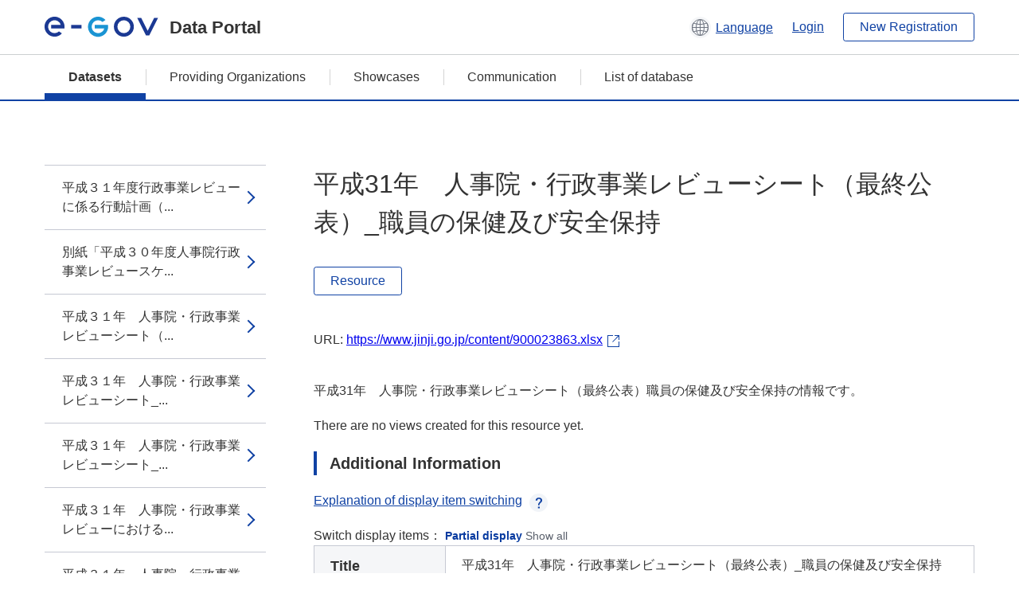

--- FILE ---
content_type: text/html; charset=utf-8
request_url: https://data.e-gov.go.jp/data/en/dataset/jinji_20190516_0001/resource/cffed3bb-b232-4133-b13b-a9483c5f6ff3?inner_span=True
body_size: 3918
content:
<!DOCTYPE html>
<!--[if IE 9]> <html lang="en" class="ie9"> <![endif]-->
<!--[if gt IE 8]><!--> <html lang="en"> <!--<![endif]-->
  <head>
    
  <meta charset="utf-8" />
      <meta name="generator" content="ckan 2.9.5" />
      <meta name="viewport" content="width=device-width">
  
  <meta name="description" content="データカタログに登録済みのデータセットのリソース詳細情報を表示します。" />
  <meta name="keywords" content="公共データ,オープンデータ,データカタログ,データセット,リソース" />


    <title>行政事業レビューに係る行動計画_平成31年度 | 平成31年　人事院・行政事業レビューシート（最終公表）_職員の保健及び安全保持 | e-Govデータポータル</title>

    
    <link rel="shortcut icon" href="/data/base/images/favicon.ico" />
    
  
  
  
  


    
  
      
      
    
  
  <meta property="og:title" content="行政事業レビューに係る行動計画_平成31年度 - 平成31年　人事院・行政事業レビューシート（最終公表）_職員の保健及び安全保持 - e-Govデータポータル">
  <meta property="og:description" content="平成31年　人事院・行政事業レビューシート（最終公表）職員の保健及び安全保持の情報です。">


    
    <link href="/data/webassets/ckanext-datasetslist-theme/637f4624_jquery-ui-min-css.css" rel="stylesheet"/>
<link href="/data/webassets/ckanext-datasetslist-theme/a8504815_datasetslist_theme_css.css" rel="stylesheet"/>
<link href="/data/webassets/ckanext-datasetslist-theme/088fc192_datasetslist_theme_form_tooltip_css.css" rel="stylesheet"/>
<link href="/data/webassets/vendor/bc192712_select2.css" rel="stylesheet"/>
<link href="/data/webassets/vendor/0b01aef1_font-awesome.css" rel="stylesheet"/>
<link href="/data/webassets/ckanext-datasetslist-theme/79ca7695_suggest_css.css" rel="stylesheet"/>
    
  </head>

  
  <body data-site-root="https://data.e-gov.go.jp/data/" data-locale-root="https://data.e-gov.go.jp/data/en/" >

    

    
        

<div id="blockskip">
  <a href="#contents">Go to main text of this page</a>
</div>
<header>
  <div class="header_title_container">
    <div class="header_title_inner header-image">
      <button class="header_menu_btn" id="header_menu_btn_01" aria-label="Menu" data-dialog="header_nav_area">
        <span class="menu_bar"></span>
        <span class="menu_bar"></span>
        <span class="menu_bar"></span>
        <span class="menu_label">Menu</span>
      </button>
  
    
      <a href="/data/en/" class="header_logo"><img src="/data/base/images/logo.svg" alt="e-Govデータポータル"></a>
      <span class="header_title">Data Portal</span>
    
  
      <div class="header_lang_wrapper">
        <a href="#" class="header_lang_link" role="button" aria-expanded="false" aria-controls="lang_menu_01" style="text-decoration: none;">
          <img class="icon_header_lang" src="/data/base/images/icon_header_lang.svg" alt="Image of language switching">
          <span class="only_pc lang_link" lang="en" style="margin-left: 0.15rem !important">Language</span>
        </a>
        <ul class="lang_menu" id="lang_menu_01" aria-label="Account menu">
          <li><a href="/data/ja/dataset/jinji_20190516_0001/resource/cffed3bb-b232-4133-b13b-a9483c5f6ff3?inner_span=True">日本語</a></li>
          <li><a href="/data/en/dataset/jinji_20190516_0001/resource/cffed3bb-b232-4133-b13b-a9483c5f6ff3?inner_span=True" lang="en">English</a></li>
        </ul>
      </div>
  
    
      <a href="https://data.e-gov.go.jp/info/en/keycloak/login" 
           class="header_link only_pc ml-0 pc-ml-6">
          Login
      </a>
    
      <button class="btn_normal only_pc ml-0 pc-ml-6" onclick="location.href='https://account.e-gov.go.jp/user/pre-registration/init?service_type=00'">New Registration</button>
    
  
    </div>
  </div>
  <div class="header_nav_container" id="header_nav_area" aria-labelledby="header_menu_btn_01">
    <nav class="header_nav">
      <div class="nav_header">
        <img class="header_menu_logo" src="/data/base/images/logo.svg" alt="e-Govデータポータル" tabindex="0">
        <button class="close_dialog close_dialog_btn">
          <span class="close_dialog_label">Close</span>
        </button>
      </div>
  
    
    
      <div class="nav_user_links">
        <a href="https://data.e-gov.go.jp/info/en/keycloak/login" class="header_link header_link_in_menu">Login</a>
      
        <a href="https://data.e-gov.go.jp/info/en/#" class="header_link header_link_in_menu">New Registration</a>
      
      </div>
  
      <ul class="nav_bar">
                <li class="active"><a href="/data/en/dataset/?organization=default">Datasets</a></li><li><a href="/data/en/organization/?q=default">Providing Organizations</a></li><li><a href="/data/en/showcase?organization=default">Showcases</a></li>
  

    
        <li><a href="https://data.e-gov.go.jp/info/en/communication/list">Communication</a></li>
        <li><a href="/info/databasesite">List of database</a></li>
  
      </ul>
      <ul class="nav_bottom_links">
        <li><a href="/info/about-site">About this site</a></li>
        <li><a href="/info/service-policy">Terms of Use</a></li>
        <li><a href="/info/help">Help</a></li>
        <li><a href="/info/terms">Terms and Conditions</a></li>
        <li><a href="/info/privacy-policy">Privacy Policy</a></li>
        <li><a href="/info/contacts">Contact Us</a></li>
        <li><a href="https://data.e-gov.go.jp/info/en/dashboard/metrics">Dashboard</a></li>
        <li><a href="/info/site-map">Site Map</a></li>
      </ul>
    
    </nav>
  </div>
</header>

    

    
    
      <main>
        
          <div class="contents_area flash-messages mb-5 pc-mb-5">
            
              
            
          </div>
        
      <div class="contents_area" id="contents">
    
      <!-- <div class="container"> -->
        

          <div class="row wrapper no-nav">

            


 
    


  
    <div class="side_menu_contents">
      <nav>
        
          
            <ul class="side_menu_link_list">
              
                <li class="side_menu_link_list_item">
                  <a class="side_menu_link" href="/data/en/dataset/jinji_20190516_0001/resource/174cd7ed-dd6a-45a9-84fe-7c72a20afa0d?inner_span=True">平成３１年度行政事業レビューに係る行動計画（...</a>
                </li>
              
                <li class="side_menu_link_list_item">
                  <a class="side_menu_link" href="/data/en/dataset/jinji_20190516_0001/resource/b491d0cd-8a47-4318-ae80-9a6b188f3626?inner_span=True">別紙「平成３０年度人事院行政事業レビュースケ...</a>
                </li>
              
                <li class="side_menu_link_list_item">
                  <a class="side_menu_link" href="/data/en/dataset/jinji_20190516_0001/resource/458dd94e-dce0-4b4f-a85c-d363246fa46c?inner_span=True">平成３１年　人事院・行政事業レビューシート（...</a>
                </li>
              
                <li class="side_menu_link_list_item">
                  <a class="side_menu_link" href="/data/en/dataset/jinji_20190516_0001/resource/085487d0-a391-401c-aa27-794f705c0ce0?inner_span=True">平成３１年　人事院・行政事業レビューシート_...</a>
                </li>
              
                <li class="side_menu_link_list_item">
                  <a class="side_menu_link" href="/data/en/dataset/jinji_20190516_0001/resource/6f70155d-2439-4278-8f35-ca90648f6cdb?inner_span=True">平成３１年　人事院・行政事業レビューシート_...</a>
                </li>
              
                <li class="side_menu_link_list_item">
                  <a class="side_menu_link" href="/data/en/dataset/jinji_20190516_0001/resource/a12820be-81b0-40f6-a678-d20181ffe0d3?inner_span=True">平成３１年　人事院・行政事業レビューにおける...</a>
                </li>
              
                <li class="side_menu_link_list_item">
                  <a class="side_menu_link" href="/data/en/dataset/jinji_20190516_0001/resource/568db9ab-42c8-4075-9075-b5a6f10d4815?inner_span=True">平成３１年　人事院・行政事業レビューシート（最終公表）</a>
                </li>
              
                <li class="side_menu_link_list_item active">
                  <a class="side_menu_link" href="/data/en/dataset/jinji_20190516_0001/resource/cffed3bb-b232-4133-b13b-a9483c5f6ff3?inner_span=True">平成31年　人事院・行政事業レビューシート（...</a>
                </li>
              
                <li class="side_menu_link_list_item">
                  <a class="side_menu_link" href="/data/en/dataset/jinji_20190516_0001/resource/26f2b2c6-ef86-463a-a609-3883ed42f186?inner_span=True">平成31年　人事院・行政事業レビューシート（...</a>
                </li>
              
                <li class="side_menu_link_list_item">
                  <a class="side_menu_link" href="/data/en/dataset/jinji_20190516_0001/resource/15cac8fe-c892-48c9-9acb-087a4deb354b?inner_span=True">平成31年　人事院・行政事業レビューシート（...</a>
                </li>
              
                <li class="side_menu_link_list_item">
                  <a class="side_menu_link" href="/data/en/dataset/jinji_20190516_0001/resource/8de7be1f-338c-472f-a1e9-5ac20c59f4ab?inner_span=True">平成31年　人事院・行政事業レビューシート（...</a>
                </li>
              
                <li class="side_menu_link_list_item">
                  <a class="side_menu_link" href="/data/en/dataset/jinji_20190516_0001/resource/943b7bcf-acd6-47bc-83b5-f96dc059ad5e?inner_span=True">平成31年　人事院・行政事業レビューシート（...</a>
                </li>
              
                <li class="side_menu_link_list_item">
                  <a class="side_menu_link" href="/data/en/dataset/jinji_20190516_0001/resource/cc2c2da5-7a93-43d2-ab72-a6dca3ea170f?inner_span=True">平成31年　人事院・行政事業レビューシート（...</a>
                </li>
              
                <li class="side_menu_link_list_item">
                  <a class="side_menu_link" href="/data/en/dataset/jinji_20190516_0001/resource/bc707d32-8ec6-418e-b314-9a2a82ae5aa8?inner_span=True">平成31年　人事院・行政事業レビューシート（...</a>
                </li>
              
                <li class="side_menu_link_list_item">
                  <a class="side_menu_link" href="/data/en/dataset/jinji_20190516_0001/resource/ad698de5-f5b2-496c-9ce5-ecde4b01be3b?inner_span=True">平成31年行政事業レビュー事業単位整理票兼点...</a>
                </li>
              
            </ul>
          
        
      </nav>
    </div>
  

  


 
          </div>

          
              <!--<div class="primary col-sm-9 col-xs-12" role="main">-->
                
              <div class="main_contents">
                
  
    <section class="module module-resource" role="complementary">
      
      <div class="module-content">
        <div class="actions pc_align_right mb-0 pc-mb-0">
          
          
            
  
            
            
  

          
          
        </div>
        
          
            
          
          
            <h1 class="page_title mt-0 pc-mt-0 mb-8 pc-mb-8">平成31年　人事院・行政事業レビューシート（最終公表）_職員の保健及び安全保持</h1>
          

          
              
                  <a class="btn btn_normal mt-0 pc-mt-0 mb-5 pc-mb-5 resource-type-None resource-url-analytics" href="https://www.jinji.go.jp/content/900023863.xlsx" target="_blank">
                    
                      Resource
                    
                  </a>
            

           <br /><br />

          
            
              <div class="text-muted ellipsis" style="margin-bottom:10px; word-break: break-all; display: flex;">
                
                <span class="link_accessory_text mt-0 pc-mt-0 mb-5 pc-mb-5">
                  URL:
                  <a class="resource-url-analytics" href="https://www.jinji.go.jp/content/900023863.xlsx" title="https://www.jinji.go.jp/content/900023863.xlsx">
                    https://www.jinji.go.jp/content/900023863.xlsx
                  </a>
                </span>
                
                  <div class="link_accessory_icon"></div>
                
              </div>
            
          
          <div class="prose notes" property="rdfs:label">
            
              <p class="text mt-5 pc-mt-5 mb-5 pc-mb-5">平成31年　人事院・行政事業レビューシート（最終公表）職員の保健及び安全保持の情報です。</p>
            
            
            
          </div>
        
      
      
      
        
          
          

        
          
            <div class="resource-view">
              
              
              
                
                <div class="data-viewer-info">
                  <p>There are no views created for this resource yet.</p>
                  
                </div>
              
            </div>
          
        </div>
      
      
      
      
    </section>
  


                
  
    
      <section class="module">
        
  
  
        <div class="module-content">
          <h2 class="page_title_icon mt-5 pc-mt-5 mb-5 pc-mb-5">Additional Information</h2>
          <ul class="checkbox_list mt-5 pc-mt-5 mb-0 pc-mb-0" role="group">
            <div class="link_accordion link_accordion_rear mt-5 pc-mt-5 mb-5 pc-mb-5 ml-0 pc-ml-0">
              <a class="link_accordion_handle" role="button" aria-expanded="false" aria-controls="link_accordion_content02" aria-label="Button to open explanation about switching display items" tabindex="0">
                <img class="link_accordion_icon_image" src="/data/base/images/icon_question_mark.svg" alt="Button to open explanation about switching display items">
                Explanation of display item switching
              </a>
              <div id="link_accordion_content02" class="link_accordion_content mt-0 pc-mt-0 mb-0 pc-mb-0">
                <div class="arrow_up"></div>
                <div class="link_accordion_content_inner">
                  <p class="text mt-0 pc-mt-0 mb-0 pc-mb-0">
                    You can switch the metadata items displayed in the detailed information.<br>Display partial: Displays only the e-Gov Data Portal standard metadata items (item names are displayed in bold).<br>Display all: Displays all metadata items including items in the local government standard ODS open data list.
                  </p>
                </div>
              </div>
            </div>
            <li>Switch display items：
              <input type="radio" id="metadata_detail_toggle_min" name="metadata_detail_toggle" class="metadata_detail_toggle" data-module="metadata_detail_toggle" checked>
              <label for="metadata_detail_toggle_min">Partial display</label>
              <input type="radio" id="metadata_detail_toggle_max" name="metadata_detail_toggle" class="metadata_detail_toggle" data-module="metadata_detail_toggle">
              <label for="metadata_detail_toggle_max">Show all</label>
            </li>
          </ul>
          <table class="table_vertical mt-0 pc-mt-0 mb-0 pc-mb-0" data-module="table-toggle-more">
            <tbody>
              <tr class="metadata_basic_field">
                <th class="pc_percentage_20" scope="row">Title</th>
                <td>平成31年　人事院・行政事業レビューシート（最終公表）_職員の保健及び安全保持</td>
              </tr>
              <tr class="metadata_basic_field">
                <th scope="row">URL</th>
                <td>
                  
                    


    <a class="link_accessory mt-2 pc-mt-2 mb-2 pc-mb-2" href="https://www.jinji.go.jp/content/900023863.xlsx" target="_blank" style="display: flex;">
        <span>https://www.jinji.go.jp/content/900023863.xlsx</span>
        <div class="link_accessory_icon"></div>
    </a>

                  
                </td>
              </tr>
              <tr class="metadata_basic_field">
                <th scope="row">Description</th>
                <td>平成31年　人事院・行政事業レビューシート（最終公表）職員の保健及び安全保持の情報です。</td>
              </tr>
              <tr class="metadata_basic_field">
                <th scope="row">Format</th>
                <td>XLSX</td>
              </tr>
              <tr class="metadata_basic_field">
                <th scope="row">File Size</th>
                <td>
                    
                        
                    
                        
                    
                        
                            228,000
                        
                    
                        
                    
                        
                    
                        
                    
                        
                    
                        
                    
                        
                    
                        
                    
                        
                    
                        
                    
                        
                    
                </td>
              </tr>
              <tr class="metadata_basic_field">
                <th scope="row">Last Modified Date</th>
                <td>June 27, 2025</td>
              </tr>
              <tr class="metadata_basic_field">
                <th scope="row">License</th>
                <td>CC-BY</td>
              </tr>
              <tr class="metadata_detail_field hide">
                <th scope="row" aria-label="Local Government Standard ODS Open Data List Items Status">Status</th>
                <td></td>
              </tr>
              <tr class="metadata_detail_field hide">
                <th scope="row" aria-label="Local Government Standard ODS Open Data List Items Terms and Conditions">Terms and Conditions</th>
                <td></td>
              </tr>
              <tr class="metadata_detail_field hide">
                <th scope="row" aria-label="Local Government Standard ODS Open Data List Items Related Documents">Related Documents</th>
                <td></td>
              </tr>
              <tr class="metadata_basic_field">
                <th scope="row">Copyright</th>
                <td></td>
              </tr>
              <tr class="metadata_basic_field">
                <th scope="row">Language</th>
                <td>
                    
                        
                    
                        
                            ja
                        
                    
                        
                    
                        
                    
                        
                    
                        
                    
                        
                    
                        
                    
                        
                    
                        
                    
                        
                    
                        
                    
                        
                    
                </td>
              </tr>
              <tr class="metadata_detail_field hide">
                <th scope="row" aria-label="Local Government Standard ODS Open Data List Items Compliant Standard">Compliant Standard</th>
                <td></td>
              </tr>
              <tr class="metadata_detail_field hide">
                <th scope="row" aria-label="Local Government Standard ODS Open Data List Items API Availability">API Availability</th>
                <td></td>
              </tr>
              
              
              

              
            </tbody>
          </table>
        </div>
        

      </section>
    
  

              </div>
            



        
      <!-- </div> -->
    </div>
  </main>
  

  
      <footer>
    <div class="footer_inner">
        <ul class="footer_items mt-0 pc-mt-0 mb-2 pc-mb-4">
            <li><a href="/info/about-site">About this site</a></li>
            <li><a href="/info/service-policy">Terms of Use</a></li>
            <li><a href="/info/help">Help</a></li>
            <li><a href="/info/terms">Terms and Conditions</a></li>
            <li><a href="/info/privacy-policy">Privacy Policy</a></li>
            <li><a href="/info/contacts">Contact Us</a></li>
            <li><a href="https://data.e-gov.go.jp/info/en/dashboard/metrics">Dashboard</a></li>
            <li><a href="/info/site-map">Site Map</a></li>
        </ul>
        <p class="copy_right" lang="en">Copyright © Digital Agency All Rights Reserved.</p>
    </div>
</footer>
    <div>
      <a class="to_pagetop" role="button" href="#contents">ページトップへ移動</a>
    </div>


  
  
  
    
  
  
  
    
  
  
  
  
  
  


      

    
    
    
    <script src="/data/webassets/vendor/d8ae4bed_jquery.js" type="text/javascript"></script>
<script src="/data/webassets/vendor/fb6095a0_vendor.js" type="text/javascript"></script>
<script src="/data/webassets/vendor/580fa18d_bootstrap.js" type="text/javascript"></script>
<script src="/data/webassets/base/8597cdcc_main.js" type="text/javascript"></script>
<script src="/data/webassets/base/19c28fdb_ckan.js" type="text/javascript"></script>
<script src="/data/webassets/base/cd2c0272_tracking.js" type="text/javascript"></script>
<script src="/data/webassets/ckanext-datasetslist-theme/9cad9e6d_datasetslist_theme_js.js" type="text/javascript"></script>
<script src="/data/webassets/ckanext-datasetslist-theme/169dffff_datasetslist_theme_form_tooltip_js.js" type="text/javascript"></script>
<script src="/data/webassets/ckanext-datasetslist-theme/4d255bdc_typeahead_js.js" type="text/javascript"></script>
<script src="/data/webassets/ckanext-datasetslist-theme/f831a5b6_suggest_js.js" type="text/javascript"></script>
<script src="/data/webassets/ckanext-datasetslist-theme/ab1b9d49_rating_js.js" type="text/javascript"></script>
<script src="/data/webassets/ckanext-datasetslist-theme/dec0930d_get_template_js.js" type="text/javascript"></script>
  </body>
</html>